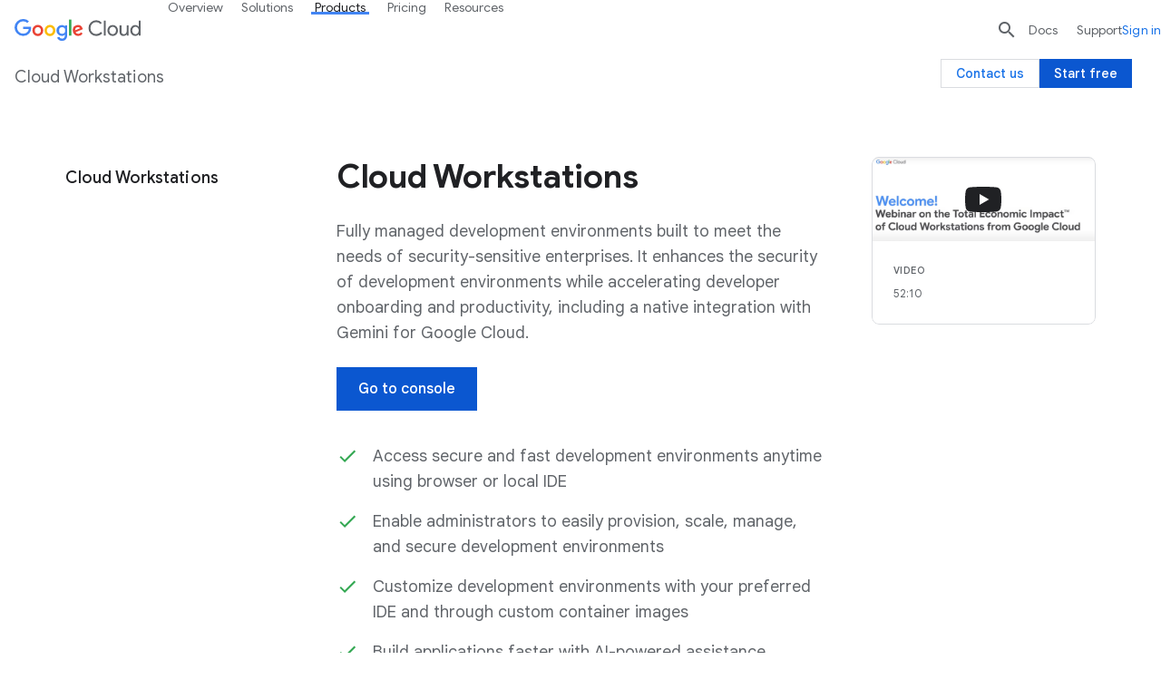

--- FILE ---
content_type: image/svg+xml
request_url: https://www.gstatic.com/cloud/images/footer/sustainabilityleaf.svg
body_size: -328
content:
<svg width="24" height="24" xmlns="http://www.w3.org/2000/svg">]<g fill="none" fill-rule="evenodd"><path d="M2.177 1.042S.68 10.843 7.171 17.459c6.492 6.616 14.857 5.514 14.857 5.514L2.178 1.042z" fill="#18733B" fill-rule="nonzero"/><path d="M16.926 6.517C10.416-.093 2.028 1.13 2.028 1.13l19.906 21.91c-.126-.122 1.502-9.914-5.008-16.524z" fill="#84C454" fill-rule="nonzero"/><path d="M0 0h24v24H0z"/></g></svg>

--- FILE ---
content_type: image/svg+xml
request_url: https://www.gstatic.com/cloud/images/navigation/supply-chain.svg
body_size: -95
content:
<svg width="24" height="24" xmlns="http://www.w3.org/2000/svg"><g fill="none" fill-rule="evenodd"><circle stroke="#3C4043" fill="#FFF" cx="13" cy="12" r="10.5"/><path d="M14.284 17.048l.188-1.361c.308-.128.6-.3.864-.505l1.276.514c.12.042.248 0 .316-.112l1.027-1.771c.069-.112.035-.249-.06-.334l-1.086-.847c.025-.163.042-.326.042-.497 0-.171-.017-.334-.034-.505l1.087-.847a.262.262 0 00.06-.334l-1.027-1.772c-.069-.11-.197-.154-.317-.11l-1.275.513a3.632 3.632 0 00-.864-.505l-.197-1.361A.273.273 0 0014.027 7h-2.054a.265.265 0 00-.257.223l-.197 1.352c-.308.137-.599.3-.864.505L9.38 8.566a.262.262 0 00-.317.111L8.036 10.45a.26.26 0 00.06.334l1.087.847a3.338 3.338 0 00-.034.505c0 .171.017.334.034.505l-1.087.856a.25.25 0 00-.06.325l1.027 1.772c.069.111.197.154.317.111l1.275-.513c.265.205.548.376.864.505l.189 1.36c.025.12.137.214.265.214h2.054c.12 0 .231-.094.257-.222zm-2.996-4.913c0-.941.77-1.712 1.712-1.712.941 0 1.712.77 1.712 1.712s-.77 1.712-1.712 1.712c-.941 0-1.712-.77-1.712-1.712z" fill="#4285F4" fill-rule="nonzero"/><circle fill="#3C4043" cx="2.5" cy="11.5" r="2.5"/><circle fill="#3C4043" cx="17.5" cy="2.5" r="2.5"/><circle fill="#3C4043" cx="17.5" cy="21.5" r="2.5"/><circle stroke="#3C4043" fill="#FFF" cx="17.5" cy="2.5" r="2"/><circle stroke="#3C4043" fill="#FFF" cx="17.5" cy="21.5" r="2"/><circle stroke="#3C4043" fill="#FFF" cx="2.5" cy="11.5" r="2"/></g></svg>